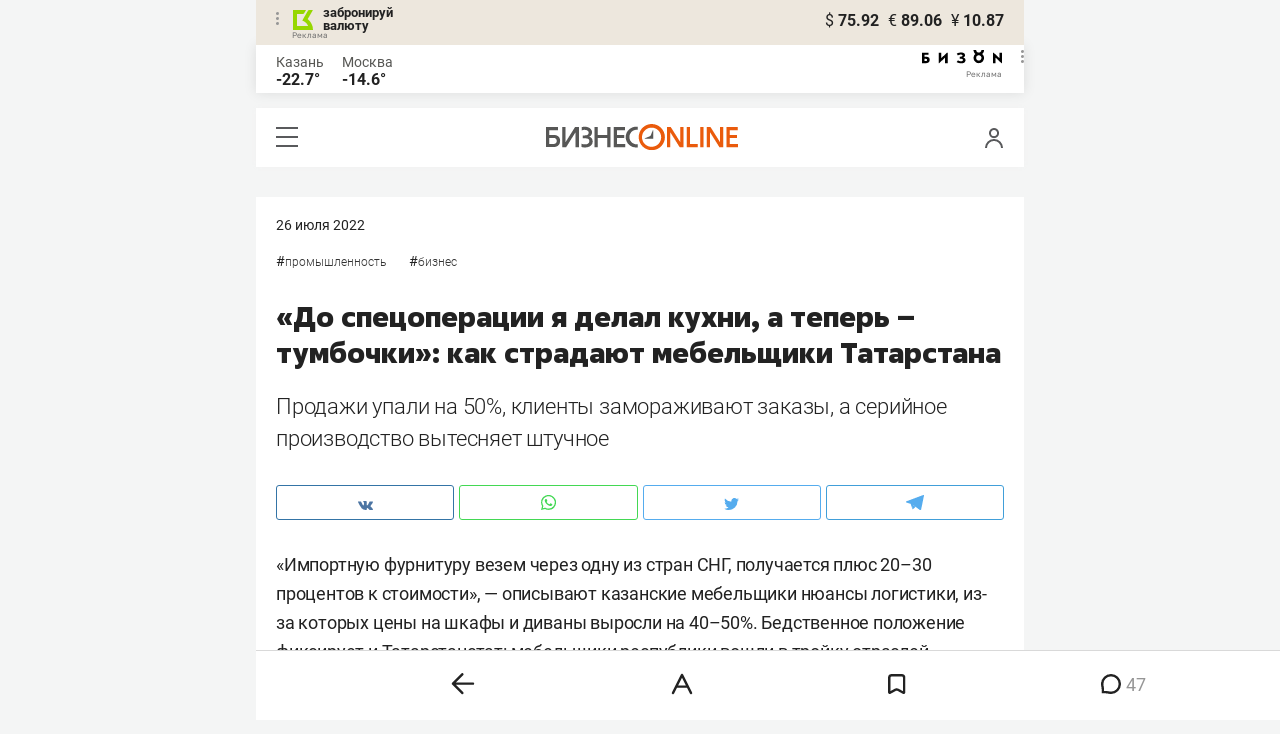

--- FILE ---
content_type: image/svg+xml
request_url: https://statix.business-gazeta.ru/mobile/img/icons/bk.svg
body_size: 945
content:
<svg width="21" height="20" viewBox="0 0 21 20" fill="none" xmlns="http://www.w3.org/2000/svg">
<path d="M14.7978 8.94065L19.8586 0.188343C19.8662 0.166159 19.8662 0.142066 19.8586 0.119883C19.8663 0.0995188 19.8663 0.0770536 19.8586 0.0566894C19.8487 0.0346172 19.8321 0.0162021 19.8112 0.00402813C19.7887 -0.00134271 19.7652 -0.00134271 19.7427 0.00402813H16.5093C16.1582 0.00563339 15.8135 0.0981627 15.5087 0.272601C15.2054 0.442 14.9527 0.689224 14.7768 0.988794L9.34211 10.4046C9.33917 10.4221 9.33917 10.4399 9.34211 10.4573C9.33963 10.4765 9.33963 10.496 9.34211 10.5152C9.3489 10.5332 9.35971 10.5494 9.37371 10.5626C9.38824 10.5749 9.40414 10.5855 9.4211 10.5942C10.6612 11.0435 11.8003 11.7335 12.7727 12.6247C13.7452 13.5158 14.5318 14.5904 15.0875 15.7866C15.0951 15.807 15.0951 15.8294 15.0875 15.8498C15.0957 15.8701 15.0957 15.8927 15.0875 15.913C15.0772 15.9335 15.0606 15.9502 15.0401 15.9604C15.0193 15.9651 14.9977 15.9651 14.9769 15.9604H4.13391C4.10058 15.9594 4.06874 15.9463 4.04439 15.9235C4.03131 15.9114 4.02083 15.8968 4.01359 15.8805C4.00635 15.8642 4.00249 15.8466 4.00226 15.8287V4.12214C4.00151 4.10465 4.00441 4.0872 4.01076 4.07089C4.01711 4.05458 4.02678 4.03977 4.03916 4.02739C4.05154 4.01501 4.06635 4.00534 4.08266 3.99899C4.09897 3.99264 4.11642 3.98974 4.13391 3.99049H9.57382C9.92559 3.98974 10.271 3.897 10.5759 3.72148C10.8807 3.54596 11.1344 3.29376 11.3116 2.98992L12.9283 0.188343C12.9337 0.165839 12.9337 0.142387 12.9283 0.119883C12.9337 0.0991583 12.9337 0.0774141 12.9283 0.0566894L12.8757 0.00402813C12.855 -0.00132296 12.8332 -0.00132296 12.8125 0.00402813H0.136919C0.102191 0.000517508 0.0672285 0.00787793 0.0368629 0.0250926C0.014069 0.0535755 0.00113353 0.0886861 0 0.125149L0 19.8679C0.000237047 19.8857 0.00409347 19.9033 0.0113354 19.9196C0.0185772 19.9359 0.0290536 19.9505 0.042129 19.9627C0.0681001 19.9862 0.101858 19.9993 0.136919 19.9995H19.8744C19.8928 20.0011 19.9113 19.9987 19.9286 19.9924C19.946 19.9861 19.9617 19.976 19.9748 19.963C19.9878 19.9499 19.9978 19.9342 20.0041 19.9168C20.0105 19.8995 20.0129 19.881 20.0113 19.8626C19.9953 17.8004 19.5204 15.7677 18.621 13.9119C17.7253 12.0564 16.4306 10.4217 14.8294 9.12496C14.8042 9.10553 14.7873 9.07733 14.782 9.04597C14.7772 9.02828 14.7761 9.00978 14.7788 8.99164C14.7815 8.9735 14.788 8.95614 14.7978 8.94065Z" fill="#96D700"/>
</svg>
